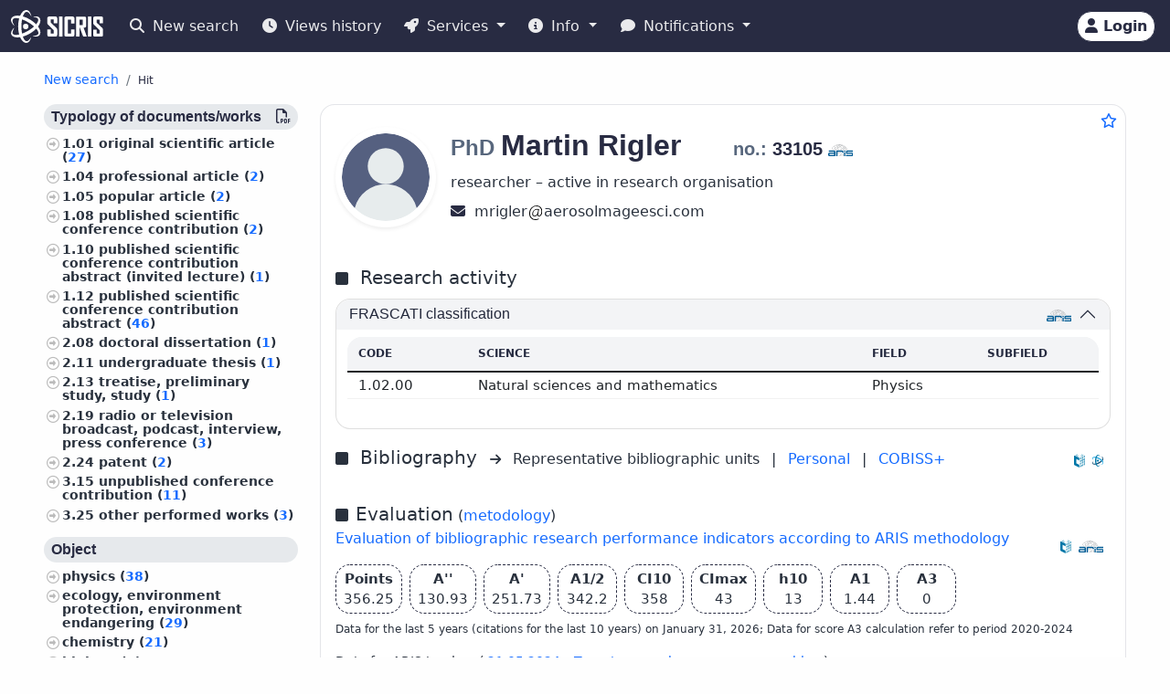

--- FILE ---
content_type: text/html;charset=UTF-8
request_url: https://cris.cobiss.net/ecris/si/en/researcher/35965
body_size: 14734
content:




<!DOCTYPE html>
<html lang="en" class="h-100 scroll-auto">
<head>
  <meta charset="UTF-8"/>
  <meta name="viewport" content="width=device-width, initial-scale=1, shrink-to-fit=no"/>

  <!-- redirect for browsers without JS -->
  
  <noscript>
    <meta http-equiv="refresh" content="0;url=/ecris/si/en/unsupported" />
  </noscript>
  <script nomodule>location='/ecris/si/en/unsupported'</script>

  <!-- theme / build info -->
  <meta name="theme-color" content="#282b42" />
  <meta name="apple-mobile-web-app-status-bar-style" content="#282b42" />
  <meta name="ecris" content="5.4-SNAPSHOT 30.01.2026 13:26" />

  <!-- absolute paths for static assets -->
  <base href="https://cris.cobiss.net/ecris/" />

  <!-- page title -->
  <title>
    
      
      
        CRIS
      
    
  </title>

  

<!-- CSS files -->
<!-- Favicon -->
<link rel="shortcut icon" href="assets/img/favicon/favicon.ico" type="image/x-icon" />
<link rel="apple-touch-icon" href="assets/img/favicon/apple-touch-icon.png" />
<link rel="apple-touch-icon" sizes="57x57" href="assets/img/favicon/apple-touch-icon-57x57.png" />
<link rel="apple-touch-icon" sizes="72x72" href="assets/img/favicon/apple-touch-icon-72x72.png" />
<link rel="apple-touch-icon" sizes="76x76" href="assets/img/favicon/apple-touch-icon-76x76.png" />
<link rel="apple-touch-icon" sizes="114x114" href="assets/img/favicon/apple-touch-icon-114x114.png" />
<link rel="apple-touch-icon" sizes="120x120" href="assets/img/favicon/apple-touch-icon-120x120.png" />
<link rel="apple-touch-icon" sizes="144x144" href="assets/img/favicon/apple-touch-icon-144x144.png" />
<link rel="apple-touch-icon" sizes="152x152" href="assets/img/favicon/apple-touch-icon-152x152.png" />
<link rel="apple-touch-icon" sizes="180x180" href="assets/img/favicon/apple-touch-icon-180x180.png" />

<!-- Fontawesome -->
<link rel="stylesheet" href="assets/vendor/fontawesome-free-6.6.0-web/css/all.min.css" />

<!-- Bootstrap CSS -->
<link href="assets/vendor/bootstrap-5.1.3-dist/css/bootstrap.min.css" rel="stylesheet" />

<!-- Color CSS -->
<link type="text/css" href="assets/css/colorDefinitions.css" rel="stylesheet" />
<link type="text/css" href="assets/css/bootstrapOverrideIzum.css" rel="stylesheet" />
<link type="text/css" href="assets/css/cris.css" rel="stylesheet" />

<!-- Chartist -->
<link type="text/css" href="assets/vendor/chartist/chartist.css" rel="stylesheet" />
<link type="text/css" href="assets/vendor/chartist/legend-plugin.css" rel="stylesheet" />
<link type="text/css" href="assets/css/chartistOverRide.css" rel="stylesheet" />

<!-- Responsive Tables -->
<link type="text/css" href="assets/css/responsiveTables.css" rel="stylesheet" />

<!-- JS Global Variables -->
<script src="assets/js/global-variables.js" type="module"></script>

<!-- Bootstrap JS -->
<script src="assets/vendor/bootstrap-5.1.3-dist/js/bootstrap.bundle.min.js" defer="defer"></script>

<!-- Chartist JS -->
<script src="assets/vendor/chartist/chartist.js" defer="defer"></script>

<!-- HTMX -->
<script src="assets/vendor/htmx/htmx.js"
        integrity="sha384-QFjmbokDn2DjBjq+fM+8LUIVrAgqcNW2s0PjAxHETgRn9l4fvX31ZxDxvwQnyMOX"
        crossorigin="anonymous"></script>
  <script type="module"
          src="/ecris/assets/js/bundle-basic.js?5.3">
  </script>

  <!-- extra <head> markup comes from the page that includes this file -->
  
    
    
    
    
    
    
    
    
    
    
  
</head>

<body class="d-flex flex-column h-100">












<div class="d-none" id="globalVariables">
    <ul class="appData">
        <li class="system">si</li>
        <li class="language">en</li>
        <li class="version">5.3</li>
        <li class="url">si/en</li>
        <li class="publishDate">1.12.2025</li>
        <li class="startAction">details</li>
        <li class="startMode">researcher</li>
        <li class="classificationFormat">frascati</li>
        <li class="tenderUrl">https://cris.cobiss.net/tenders/</li>
        <li class="startQuery"></li>
        <li class="queryMaxLength">5628</li>
        <li class="searchTitle">CRIS</li>

        
            <li class="count">
                <ul>
                    <li data-formated="50,556" class="researcher">50556</li>
                    <li data-formated="22,698" class="project">
                            22698
                    </li>
                    <li data-formated="9,712" class="projects">9712</li>
                    <li data-formated="1,766" class="programs">1766</li>
                    <li data-formated="1,008" class="organization">1008</li>
                    <li data-formated="1,537" class="group">1537</li>
                    <li data-formated="1,558" class="equipment">1558</li>
                </ul>
            </li>

            <ul class="translations">
                <li class="researcher">Researchers</li>
                <li class="project">Projects / Programmes</li>
                <li class="organization">Organisations</li>
                <li class="group">Groups</li>
                <li class="equipment">Equipment</li>
                <li class="publication">Publications</li>
            </ul>

            <span class="urlTokenResponse"></span>
            <span class="serverTime">1769908093</span>
        
    </ul>
</div>

<template id="unexpectedError">
    <div class="alert alert-danger" role="alert">
        <i class="fas fa-exclamation-triangle" aria-hidden="true"></i>
        An unexpected error occurred.
    </div>
</template>

<template id="tokenTimeoutError">
    <div class="alert alert-warning" role="alert">
        <i class="fas fa-clock" aria-hidden="true"></i>
        Your session is no longer valid. If you wish to continue your work in authorised mode, please log in again.
    </div>
</template>




<!-- Should I show the Sign-in buttons? -->


<header>
    <c-topmeni-init>
        <nav class="navbar navbar-expand-lg navbar-dark navbar-theme-primary fixed-top py-1 py-sm-2"
             aria-label="cris menu">

            <div class="container-fluid">

                <!-- ââââââââââââââââââââââ LOGO ââââââââââââââââââââââ -->
                <a class="navbar-brand" href="si/en" aria-label="cris - Home">
                    <img src="assets/img/brand/si/cris-logo-inverse.svg"
                         style="height:36px" alt="cris logo">
                </a>

                <!-- environment label (only for SI deployments) -->
                
                    <span id="navbar-system"></span>
                
                

                <!-- ââââââââââââââââââââââ MAIN NAVBAR ââââââââââââââââââââââ -->
                <div class="collapse navbar-collapse" id="cris-menu">

                    <ul class="navbar-nav me-auto mb-2 mb-sm-0">

                        <!-- New search -->
                        <li class="nav-item">
                            <c-new-search-link>
                                <a class="nav-link" id="new-search" href="si/en">
                                    <i class="fas fa-search me-1" aria-hidden="true"></i>
                                    New search
                                </a>
                            </c-new-search-link>
                        </li>

                        <!-- History (opens an off-canvas) -->
                        <li class="nav-item">
                            <a class="nav-link" id="history">
                                <i class="fas fa-clock me-1" aria-hidden="true"></i>
                                <c-responsive-class>
                                    Views history
                                </c-responsive-class>
                            </a>
                        </li>

                        <!-- â¼ SERVICES ------------------------------------------------- -->
                        <li class="nav-item dropdown">
                            <a class="nav-link dropdown-toggle" href="#"
                               id="sicris-menu-services-dropdown"
                               data-bs-toggle="dropdown" aria-expanded="false">
                                <i class="fas fa-rocket me-1" aria-hidden="true"></i>
                                Services
                            </a>

                            <ul class="dropdown-menu" aria-labelledby="sicris-menu-services-dropdown">

                                <!-- habilitation service (only in Slovene) -->
                                

                                <!-- researcher & organisation registrations -->
                                
                                

                                <!-- virtual-group evaluation & TOP lists (Slovene only) -->
                                

                                <!-- Publications search (always visible) -->
                                <li>
                                    <a class="dropdown-item" href="si/en/biblio">
                                        Publications
                                    </a>
                                </li>

                                <!-- ARIS TopWorks & doc-lists (Slovene only) -->
                                
                            </ul>
                        </li>

                        <!-- â¼ INFO ----------------------------------------------------- -->
                        <li class="nav-item dropdown">
                            <a class="nav-link dropdown-toggle" href="#"
                               id="sicris-menu-info-dropdown" data-bs-toggle="dropdown"
                               aria-expanded="false">
                                <i class="fas fa-info-circle me-1" aria-hidden="true"></i>
                                Info
                            </a>

                            <ul class="dropdown-menu" aria-labelledby="sicris-menu-info-dropdown">
                                <li>
                                    <a class="dropdown-item" href="si/en/intro">
                                        Introduction
                                    </a>
                                </li>

                                

                                
                                    <li>
                                        <a class="dropdown-item"
                                           href="http://www.arrs.si/sl/gradivo/sifranti/"
                                           target="_blank" rel="noopener">
                                                Code lists
                                        </a>
                                    </li>
                                
                            </ul>
                        </li>

                        <!-- â¼ NOTIFICATIONS ------------------------------------------- -->
                        <li class="nav-item dropdown">
                            <a class="nav-link dropdown-toggle" href="#"
                               id="sicris-menu-news-dropdown"
                               data-bs-toggle="dropdown" aria-expanded="false">
                                <i class="fas fa-comment me-1" aria-hidden="true"></i>
                                Notifications
                            </a>

                            <ul class="dropdown-menu" aria-labelledby="sicris-menu-news-dropdown">
                                <li>
                                    <a class="dropdown-item" href="si/en/news">
                                        News and Announcements
                                    </a>
                                </li>

                                <!-- FAQ (selected languages only) -->
                                

                                <!-- REST docs (all non-EN) -->
                                

                                <!-- evaluation-chat custom element -->
                                <li><evaluation-chat-news></evaluation-chat-news></li>
                            </ul>
                        </li>
                    </ul>
                </div><!-- /.navbar-collapse -->


                <!-- âââââââââââââââââââ SIGN-IN / AVATAR BLOCK âââââââââââââââââââ -->
                <div class="
                            sign-in-buttons d-flex flex-fill flex-lg-grow-0
                            justify-content-end me-1 order-lg-last">

                    <!-- â¼ avatar dropdown (hidden until user data arrives via JS) -->
                    <div id="signed-in-btn" class="dropdown d-none">
                        <a href="#"
                           class="text-decoration-none dropdown-toggle btn btn-secondary text-dark
                                  animate-up-2 ms-3 p-0 pe-2"
                           id="dropdownUser2" data-bs-toggle="dropdown"
                           title="user avatar" aria-expanded="false">
                            <img src="assets/img/user.svg" alt="user avatar"
                                 width="32" height="32"
                                 class="rounded-circle avatar-js">
                            <span class="d-none d-sm-inline-block d-lg-none d-xl-inline-block ms-1"></span>
                        </a>

                        <ul class="dropdown-menu right text-small shadow"
                            aria-labelledby="dropdownUser2">

                            <!-- profile visit / edit -->
                            <li>
                                <c-details-link>
                                    <a class="dropdown-item visit-js" href="javascript:void(0)">
                                        <i class="fas fa-user me-1" aria-hidden="true"></i>
                                        Take a look at my profile
                                    </a>
                                </c-details-link>
                            </li>
                            <li>
                                <a class="dropdown-item edit-js" href="javascript:void(0)">
                                    <i class="fas fa-pencil-alt me-1" aria-hidden="true"></i>
                                    Edit my profile
                                </a>
                            </li>

                            <!-- organisation profile visit / edit -->
                            <li>
                                <c-details-link>
                                    <a class="dropdown-item visit-org-js" href="javascript:void(0)">
                                        <i class="fas fa-landmark me-1" aria-hidden="true"></i>
                                        View organisation
                                    </a>
                                </c-details-link>
                            </li>
                            <li>
                                <a class="dropdown-item edit-org-js" href="javascript:void(0)">
                                    <i class="fas fa-pencil-alt me-1" aria-hidden="true"></i>
                                    Edit organisation
                                </a>
                            </li>

                            <!-- change password -->
                            <li>
                                <a class="dropdown-item pwd-change-js" href="javascript:void(0)">
                                    <i class="fas fa-lock me-1" aria-hidden="true"></i>
                                    Change password
                                </a>
                            </li>

                            <!-- Library-request service (if enabled) -->
                            

                            <!-- add-new entity buttons (initially hidden; shown by JS) -->
                            <li><a class="dropdown-item d-none rsr-add-js"
                                   data-text="Are you sure you want to create a new researcher?"
                                   href="javascript:void(0)">
                                <i class="fas fa-plus" aria-hidden="true"></i>
                                <i class="fas fa-atom me-1" aria-hidden="true"></i>
                                Add new researcher
                            </a></li>

                            <li><a class="dropdown-item d-none prj-add-js"
                                   data-text="Are you sure you want to create a new project?"
                                   href="javascript:void(0)">
                                <i class="fas fa-plus" aria-hidden="true"></i>
                                <i class="fas fa-lightbulb me-1" aria-hidden="true"></i>
                                Add new project
                            </a></li>

                            <li><a class="dropdown-item d-none org-add-js"
                                   data-text="Are you sure you want to create a new organisation?"
                                   href="javascript:void(0)">
                                <i class="fas fa-plus" aria-hidden="true"></i>
                                <i class="fas fa-landmark me-1" aria-hidden="true"></i>
                                Add new organisation
                            </a></li>

                            <li><a class="dropdown-item d-none grp-add-js"
                                   data-text="Are you sure you want to create a new group?"
                                   href="javascript:void(0)">
                                <i class="fas fa-plus" aria-hidden="true"></i>
                                <i class="fas fa-users me-1" aria-hidden="true"></i>
                                Add new group
                            </a></li>

                            <!-- logout -->
                            <li>
                                <a class="dropdown-item logout-js" href="javascript:void(0)">
                                    <i class="fas fa-sign-out-alt me-1" aria-hidden="true"></i>
                                    Logout
                                </a>
                            </li>
                        </ul>
                    </div><!-- /#signed-in-btn -->

                    <!-- Sign-in button (shown before login) -->
                    <a class="btn btn-secondary text-dark animate-up-2 ms-3 py-1 px-2 d-none"
                       id="sign-in-btn" href="javascript:void(0)">
                        <i class="fas fa-user" aria-hidden="true"></i>
                        <span class="d-none d-sm-inline-block">
                            Login
                        </span>
                    </a>
                </div><!-- /.sign-in-buttons -->


                <!-- mobile hamburger toggle -->
                <button class="navbar-toggler ms-1" type="button"
                        data-bs-toggle="collapse" data-bs-target="#cris-menu"
                        aria-controls="cris-menu" aria-expanded="false"
                        aria-label="Toggle navigation">
                    <span class="navbar-toggler-icon"></span>
                </button>

            </div><!-- /.container-fluid -->
        </nav>
    </c-topmeni-init>
</header>








    
       <c-toggle-view>
           <div id="search-div" class="container-fluid my-md-4 px-lg-4 px-xl-5 d-none">
               
               
           </div>

           <div id="details-div" class="container-fluid md-4 px-lg-4 px-xl-5 ">
               <c-details-init>
    <br/>
    <div class="pt-5 pb-1 row">
        <div class="col">
            <ul class="breadcrumb fw-bold my-1">

                <!-- ânew searchâ -->
                <li class="breadcrumb-item text-muted small">
                    <a id="backto-new-search" href="javascript:void(null)"
                       class="text-hover-primary">
                        New search
                    </a>
                </li>

                <!-- âresultsâ (initially hidden) -->
                <li class="breadcrumb-item text-muted small d-none">
                    <c-back-to-results-init>
                        <a id="backto-results" href="javascript:void(null)"
                           class="text-hover-primary">
                            Results
                            <small>
                                (<i id="results-type-icon" class="fas fa-atom"
                                    aria-hidden="true"></i>
                                <span id="backto-results-type"></span>)
                            </small>
                        </a>
                    </c-back-to-results-init>
                </li>

                <!-- âdetail resultsâ -->
                <li class="breadcrumb-item text-dark small">
                    <small>Hit</small>
                    <span id="data-from-results" class="d-none">
          <span id="curr-result-num" class="small"></span>
          from
          <span id="all-results-num" class="small"></span>
        </span>
                </li>

                <!-- next / prev buttons -->
                <li class="text-muted small ms-2 d-none next-prev-js">
                    <button class="nextPrevButtons ps-1 pe-2" id="details-prev"
                            aria-label="previous">
                        <i class="fas fa-caret-left fs-4"></i>
                    </button>
                    <button class="nextPrevButtons ps-1 pe-2" id="details-next"
                            aria-label="next">
                        <i class="fas fa-caret-right fs-4"></i>
                    </button>
                    <div id="details-slides-loader"
                         class="spinner-border text-secondary" role="status">
          <span class="visually-hidden">
              Loading...
          </span>
                    </div>
                </li>
            </ul>
        </div>
    </div>

    <!-- ===== LOADERS + DETAILS HOLDER ===== -->
    <div id="details-holder-loader" class="spinner-border text-secondary d-none" role="status">
        <span class="visually-hidden">
          Loading...
        </span>
    </div>

    <div id="details-holder" class="pt-2">
        
            
                
                
                
                
                
                    


<c-details-researcher-init id="35965">
    <div class="row">

        <!-- left sidebar -->
        <div class="col-12 col-lg-3 col-md-4">
            <c-sidebar-position-init shrink-on="1">

                <template class="title-js">
                    <i class="fas fa-book me-2" aria-hidden="true"></i>
                    Researcher publications
                </template>

                <div class="side-bar-position collapse sticky-md-top">
                    <aside>
                         <div class="aside-async-js"></div>
                    </aside>
                </div>

            </c-sidebar-position-init>
        </div>

        <!-- main content -->
        <div class="col-12 col-lg-9 col-md-8 asMain">
           











<div class="card mb-5 w-100">
    <div style="position:absolute;top:0.5rem;right:0.5rem">
        <button class="btn btn-icon-only star star-js" aria-label="Add to favourites">
            <i class="far fa-star" style="color:var(--link-color,#156BFF)" title="Add to favourites"></i>
        </button>
    </div>

    <div class="card-body pt-4 pb-0">
        <!-- =================== BASIC INFO =================== -->
        <div class="d-flex flex-wrap mb-3">
            <div class="me-3">
                <img class="img-avatar position-relative rounded-circle shadow-sm d-inline-block flex-shrink-0"
                     src="https://cris.cobiss.net/ecris/si/en/common/avatar/35965"
                     alt="PhD Martin Rigler" width="110" />
            </div>

            <!-- begin::Podatki raziskovalca-->
            <div class="d-flex flex-column flex-grow-1">
                <h1 class="fs-2 me-1">
                    
                        
                        
                        
                            <span class="text-muted fs-4 title-js">
                                PhD
                            </span>
                            <span class="name-js">
                                Martin
                            </span>
                            <span class="last-name-js">
                                Rigler
                            </span>
                        
                    

                    <span class="text-muted fs-4 title-js">
                        
                    </span>

                    <br class="d-sm-none" />

                    <span class="fw-bold fs-5 ms-sm-5" style="white-space:nowrap;">

                    <span class="text-muted">
                        no.:
                    </span>

                    <span class="mst-id-js">
                        33105
                    </span>

                    <img src="assets/img/source-ARIS.svg"
                         alt="source: ARIS"
                         title="source: ARIS"
                         class="data-source-13 me-2" />
                  </span>
                </h1>

                <!-- status & ORCID -->
                <div class="fs-6 mb-2 pe-2">
                    <div>researcher – active in research organisation</div>
                    
                </div>

                <!-- begin::Kontaktni podatki-->
                <div>
                    

                    

                    
                        <span aria-label="mrigler@aerosolmageesci.com">
                            <i class="fas fa-envelope fs-6 text-dark" title="E-mail" aria-hidden="true"></i>&nbsp;
                            mrigler<img src="assets/img/email-sign-text.svg" style="height:1em;width:auto;padding-left:0.1em;padding-right:0.1em" alt="at sign" />aerosolmageesci.com
                        </span>
                        <br/>
                    

                    
                </div>
                <!-- end::Kontaktni podatki-->

                <!-- begin::Znanje tujih jezikov-->
                <div>
                    <!-- ============= LANG SKILLS ============= -->
                    
                </div>
            </div>

            <!-- EDIT BUTTON -->
            <div class="align-self-start mt-1">
                <a class="btn btn-primary btn-sm d-none edit-profile-js"
                   href="https://cris.cobiss.net/ecris/si/en/update/researcher/35965">
                    <i class="fas fa-pencil-alt me-1" aria-hidden="true"></i>
                    Edit
                </a>
            </div>
        </div>

        <!-- ========== CLASSIFICATIONS ========== -->
        
            
            
                
                    




<!-- Section title -->

    <div class="d-flex pt-4 pb-2">
        <div class="flex-grow-1">
            <i class="fas fa-square me-2" aria-hidden="true"></i>
            <span class="fs-5 me-2">
                    Research activity
            </span>
        </div>
    </div>


<div class="row">
    <div class="col-12">
        <div class="accordion" id="accordionClassification">

            <!-- ARRS / Frascati -->
            
                <div class="accordion-item">
                    <h3 class="accordion-header" id="headingClassificationSra">
                        <button class="accordion-button"
                                type="button"
                                data-bs-toggle="collapse"
                                data-bs-target="#collapseClassificationSra"
                                aria-expanded="true"
                                aria-controls="collapseClassificationSra">

                            <div class="flex-grow-1" id="rsr-sra">
                                    FRASCATI classification
                            </div>

                            <div class="align-self-end">
                                <img src="assets/img/source-ARIS.svg"
                                     alt="source: ARIS"
                                     title="source: ARIS"
                                     class="data-source-13 me-2" />
                            </div>
                        </button>
                    </h3>

                    <div id="collapseClassificationSra"
                         class="accordion-collapse collapse show"
                         aria-labelledby="headingClassificationSra"
                         data-bs-parent="#accordionClassification">

                        <div class="accordion-body fs-7">
                            <div class="pb-2 mb-0 rounded-top">
                                <table class="table card-table-620 w-100 lh-110 fs--1">
                                    <thead class="thead-light">
                                    <tr>
                                        <th scope="col">Code</th>
                                        <th scope="col">Science</th>
                                        <th scope="col">Field</th>
                                        <th scope="col">Subfield</th>
                                    </tr>
                                    </thead>
                                    <tbody>
                                    
                                        <tr>
                                            <td data-label="Code">
                                                    1.02.00&nbsp;
                                            </td>
                                            <td data-label="Science">
                                                    Natural sciences and mathematics&nbsp;
                                            </td>
                                            <td data-label="Field">
                                                    Physics&nbsp;
                                            </td>
                                            <td data-label="Subfield">
                                                    &nbsp;
                                            </td>
                                        </tr>
                                    
                                    </tbody>
                                </table>
                            </div>
                        </div>
                    </div>
                </div>
            
            <!-- /ARRS / Frascati -->

            <!-- CERIF -->
            
            <!-- /CERIF -->

        </div><!-- /.accordion -->
    </div>
</div>

                
            
        

        




        



<div class="d-flex pt-3 pb-2 align-middle">

    <div class="flex-grow-1">
        <i class="fas fa-square me-2" aria-hidden="true"></i>
        <span class="fs-5 me-2">
            Bibliography
        </span>
        <i class="fs--2 fas fa-arrow-right me-2" aria-hidden="true"></i>

        <!-- representative bibliography link (if exists) -->
        
            
            
                Representative bibliographic units<span class="me-2"></span>
            
        

        <span class="me-2">|</span>

        <!-- personal bibliography -->
        <a  class="me-2"
            href="https://bib.cobiss.net/biblioweb/biblio/si/eng/cris/33105"
            target="_blank" rel="noopener">
            Personal
        </a>

        <span class="me-2">|</span>

        <!-- COBISS+ search -->
        <a  href="https://plus-legacy.cobiss.net/cobiss/si/en/bib/search?db=cobib&amp;c=as=33105"
            target="_blank" rel="noopener">
            COBISS+
        </a>
    </div>

    <!-- data-source icons -->
    <div class="align-self-end">
        <img src="assets/img/source-COBISS.svg"
             class="data-source-15 me-2"
             alt="source: COBISS"
             title="source: COBISS">
    </div>

    
        <div class="align-self-end">
            <img src="assets/img/source-SICRIS.svg"
                 class="data-source-13 me-2"
                 alt="source: SICRIS"
                 title="source: SICRIS">
        </div>
    

</div>


        
            








<div class="d-flex pt-4 pb-2">
    <div class="flex-grow-1">
        <i class="fas fa-square me-2" aria-hidden="true"></i><span
            class="fs-5">Evaluation</span>
        (<a
            href="https://www.arrs.si/sl/akti/24/metod-vrednotenje-dela-okt24.asp"
            target="_blank" rel="noopener">metodology</a>)

        <div class="col-xs-12 pb-2">
            <a
                href="https://bib.cobiss.net/biblioweb/eval/si/eng/evalrsr/33105"
                target="_blank" rel="noopener">Evaluation of bibliographic research performance indicators according to ARIS methodology</a>
        </div>

    </div>
    <div class="align-self-end">
        <img src="assets/img/source-COBISS.svg" alt="source: COBISS"
            title="source: COBISS" class="data-source-15 me-2" />
    </div>
    <div class="align-self-end">
        <img src="assets/img/source-ARIS.svg" alt="source: ARIS"
            title="source: ARIS" class="data-source-13 me-2" />
    </div>
</div>


    <div class="d-flex flex-wrap align-items-center fs-7 mb-2">
        <div
            class="border-dark border-dashed border-1 rounded fmw-65 py-1 px-2 mb-2 me-2 text-center text-center">
            <div class="fw-bold">Points</div>
            <div>356.25</div>
        </div>
        <div
            class="border-dark border-dashed border-1 rounded fmw-65 mb-2 py-1 px-2 me-2 text-center">
            <div class="fw-bold">A''</div>
            <div>130.93</div>
        </div>
        <div
            class="border-dark border-dashed border-1 rounded fmw-65 mb-2 py-1 px-2 me-2 text-center">
            <div class="fw-bold">A'</div>
            <div>251.73</div>
        </div>
        <div
            class="border-dark border-dashed border-1 rounded fmw-65 mb-2 py-1 px-2 me-2 text-center">
            <div class="fw-bold">A1/2</div>
            <div>342.2</div>
        </div>
        <div
            class="border-dark border-dashed border-1 rounded fmw-65 mb-2 py-1 px-2 me-2 text-center">
            <div class="fw-bold">CI10</div>
            <div>358</div>
        </div>
        <div
            class="border-dark border-dashed border-1 rounded fmw-65 mb-2 py-1 px-2 me-2 text-center">
            <div class="fw-bold">CImax</div>
            <div>43</div>
        </div>
        <div
            class="border-dark border-dashed border-1 rounded fmw-65 mb-2 py-1 px-2 me-2 text-center">
            <div class="fw-bold">h10</div>
            <div>13</div>
        </div>
        <div
            class="border-dark border-dashed border-1 rounded fmw-65 mb-2 py-1 px-2 me-2 text-center">
            <div class="fw-bold">A1</div>
            <div>1.44</div>
        </div>
        <div
            class="border-dark border-dashed border-1 rounded fmw-65 mb-2 py-1 px-2 text-center">
            <div class="fw-bold">A3</div>
            <div>0</div>
        </div>

        <div class="row mb-2">
            <div class="fs--4">Data for the last 5 years (citations for the last 10 years) on
                January 31, 2026;
                Data for score A3 calculation refer to period
                2020-2024
                
                </div>
        </div>
    </div>



    <div class="row fs--2 mb-2">
        <div class="col-xs-12">

            Data for ARIS tenders (
                
                    <a href="https://cris.cobiss.net/tenders/rsr/20240521/bib214_33105.html"
                       target="_blank"
                       rel="noopener">
                        21.05.2024 – Target research programmes,
                    </a>
                

                

                <c-archive-link> 
                


<div class="modal fade" tabindex="-1" aria-hidden="true">
    <div class="modal-dialog modal-dialog-scrollable">
        <div class="modal-content">
            <div class="modal-header">
                <h5 class="modal-title">Data archives for ARIS calls for proposals</h5>
                <button type="button" class="btn-close" data-bs-dismiss="modal"
                    aria-label="Close"></button>
            </div>
            <div class="modal-body"></div>
        </div>
    </div>
</div>
 
                <a href="si/en/common/gui/archive/rsr/33105"
                    target="_blank"
                    rel="noopener">
                    archive
                </a>
                </c-archive-link>
            )
            <br />
        </div>
    </div>


            




            


<!-- ===== Citations header ===== -->
<div class="d-flex pt-4 pb-2">
    <div class="flex-grow-1">
        <i class="fas fa-square me-2" aria-hidden="true"></i>
        <span class="fs-5 me-2" id="rsr-cit">
            Citations
        </span>
        <i class="fs--2 fas fa-arrow-right me-2" aria-hidden="true"></i>
        <a href="https://bib.cobiss.net/biblioweb/cit/si/eng/citrsr/33105"
           target="_blank" rel="noopener">
            Citations for bibliographic records in COBIB.SI that are linked to records in citation databases
        </a>
    </div>

    <div class="align-self-end">
        <img src="assets/img/source-Clarivate.svg"
             class="data-source-15 me-2"
             alt="source: WoS"
             title="source: WoS">
        <img src="assets/img/source-Scopus.svg"
             class="data-source-15 me-2"
             alt="source: Scopus"
             title="source: Scopus">
        <img src="assets/img/source-COBISS.svg"
             class="data-source-15 me-2"
             alt="source: COBISS"
             title="source: COBISS">
    </div>
</div>

<!-- ===== Citations table ===== -->


    <div class="pb-2 mb-0 rounded-top">
        <table class="table card-table-620 w-100 lh-110 fs--1 text-center"
               aria-labelledby="rsr-cit">
            <thead class="thead-light">
            <tr>
                <th scope="col">Database</th>
                <th scope="col">Linked records</th>
                <th scope="col">Citations</th>
                <th scope="col">Pure citations</th>
                <th scope="col">Average pure citations</th>
            </tr>
            </thead>
            <tbody>
            <!-- WoS -->
            <tr>
                <td class="fw-bold"
                    data-label="Database">WoS</td>
                <td data-label="Linked records">
                        26&nbsp;
                </td>
                <td data-label="Citations">
                        415&nbsp;
                </td>
                <td data-label="Pure citations">
                        332&nbsp;
                </td>
                <td data-label="Average pure citations">
                        12.77&nbsp;
                </td>
            </tr>

            <!-- Scopus -->
            <tr>
                <td class="fw-bold"
                    data-label="Database">Scopus</td>
                <td data-label="Linked records">
                        27&nbsp;
                </td>
                <td data-label="Citations">
                        450&nbsp;
                </td>
                <td data-label="Pure citations">
                        367&nbsp;
                </td>
                <td data-label="Average pure citations">
                        13.59&nbsp;
                </td>
            </tr>
            </tbody>
        </table>
    </div>

    <!-- async container for extra graphs / charts -->
    <div class="citations-async-js"></div>


        

        





        

        
            



<!-- show block only if education list exists and user may view it -->


    <!-- title row -->
    <div class="d-flex pt-4 pb-2">
        <div class="flex-grow-1">
            <i class="fas fa-square me-2" aria-hidden="true"></i>
            <span class="fs-5 me-2" id="rsr-educ">
                    Education
            </span>
        </div>
        <div class="align-self-end">
            <img src="assets/img/source-ARIS.svg"
                 class="data-source-13 me-2"
                 alt="source: ARIS"
                 title="source: ARIS">
        </div>
    </div>

    <!-- table -->
    <div class="pb-2 mb-0 rounded-top">
        <table class="table card-table-855 w-100 lh-110 fs--1"
               aria-labelledby="rsr-educ">
            <thead class="thead-light">
            <tr>
                <th scope="col">Level of education</th>
                <th scope="col">Professional title</th>
                <th scope="col">Study subject</th>
                <th scope="col">Faculty</th>
                <th scope="col">Year</th>
            </tr>
            </thead>

            <tbody>
            
                <tr>
                    <!-- level -->
                    <td data-label="Level of education">
                            &nbsp;
                    </td>

                    <!-- degree -->
                    <td data-label="Professional title">
                            B. Sc. &nbsp;
                    </td>

                    <!-- field -->
                    <td data-label="Study subject">
                            &nbsp;
                    </td>

                    <!-- institution -->
                    <td data-label="Faculty">
                        
                            <img src="assets/img/flags/country/SI.svg"
                                 style="height:16px;width:auto"
                                 alt="SI"
                                 title="Slovenia">
                        
                        University of Ljubljana,&nbsp;Faculty of Mathematics and Physics
                    </td>

                    <!-- year -->
                    <td data-label="Year">
                            2010&nbsp;
                    </td>
                </tr>
            
                <tr>
                    <!-- level -->
                    <td data-label="Level of education">
                            Doctoral degree&nbsp;
                    </td>

                    <!-- degree -->
                    <td data-label="Professional title">
                            Ph. D. &nbsp;
                    </td>

                    <!-- field -->
                    <td data-label="Study subject">
                            Physics&nbsp;
                    </td>

                    <!-- institution -->
                    <td data-label="Faculty">
                        
                            <img src="assets/img/flags/country/SI.svg"
                                 style="height:16px;width:auto"
                                 alt="SI"
                                 title="Slovenia">
                        
                        University of Ljubljana,&nbsp;Faculty of Mathematics and Physics
                    </td>

                    <!-- year -->
                    <td data-label="Year">
                            2014&nbsp;
                    </td>
                </tr>
            
            </tbody>
        </table>
    </div>


        

        

<div class="d-flex pt-4 pb-2">
    <div class="flex-grow-1">

        <i class="fas fa-square me-2" aria-hidden="true"></i>

        <span class="fs-5 me-2">
      Doctoral dissertations and other final papers

            <!-- toggle button -->
      <a class="dissertations-btn-js fs--2" href="javascript:void(0)">
        Show
        <i class="fas fa-table" aria-hidden="true"></i>
      </a>
    </span>

        <!-- hidden async container -->
        <div class="d-none dissertations-content-js">
            <div class="spinner-border text-secondary m-3" role="status"></div>
            Obtaining results now
        </div>

    </div>

    <!-- data-source icon -->
    <div class="align-self-end">
        <img src="assets/img/source-COBISS.svg"
             class="data-source-15 me-2"
             alt="source: COBISS"
             title="source: COBISS">
    </div>
</div>


        
            






    <div class="d-flex pt-4 pb-2">
        <div class="flex-grow-1">
            <i class="fas fa-square me-2" aria-hidden="true"></i><span
                class="fs-5 me-2" id="rsr-employ">Employments</span>
        </div>
        <div class="align-self-end">
            <img src="assets/img/source-ARIS.svg"
                alt="source: ARIS"
                title="source: ARIS"
                class="data-source-13 me-2" />
        </div>
    </div>

<div class="pb-2 rounded-top">
    
        <table class="table card-table-1024 w-100 lh-110 fs--1"
            aria-labelledby="rsr-employ">
            <thead class="thead-light">
                <tr>
                    <th scope="col">Type of employment</th>
                    <th scope="col">Research org.</th>
                    <th scope="col">Research group</th>
                    
                        <th scope="col">Date of employment</th>
                        <th scope="col">Position</th>
                        
                            <th scope="col">Role</th>
                        
                    
                    
                        <th scope="col">Title</th>
                    
                </tr>
            </thead>

            <tbody>
                
                    <tr>
                        <td data-label="Type of employment">Full time employment
                            (100%, RD:100%)&nbsp;
                        </td>
                        <td data-label="Research org."><c-details-link>
                            <a href="https://cris.cobiss.net/ecris/si/en/organization/3486">AEROSOL Development and production of Scientific Instruments</a></c-details-link>&nbsp;</td>
                        <td data-label="Research group">
                                                            
                                <c-details-link>
                                    <a href="https://cris.cobiss.net/ecris/si/en/group/3489">Oddelek za raziskave in razvoj (Slovene)</a></c-details-link>&nbsp;
                            
                            
                        </td>
                            
                            <td data-label="Date of employment">8/1/2014&nbsp;</td>
                            <td data-label="Position">&nbsp;</td>
                            
                                <td data-label="Role">Researcher&nbsp;</td>
                            
                            
                        
                            <td data-label="Title">Assistant&nbsp;</td>
                        
                    </tr>
                
            </tbody>
        </table>
    
</div>

        

        

        


<!-- ============  ARRS / Projects â title bar  ============ -->

    <div class="d-flex pt-4 pb-2">
        <div class="flex-grow-1">
            <i class="fas fa-square me-2" aria-hidden="true"></i>

            
                
          <span class="fs-5 me-2" id="rsr-prj">
            Research projects
            <a class="fs--4" data-bs-toggle="modal" data-bs-target="#legenProjectModal">
              Legend
              <i class="fa fa-info-circle" aria-hidden="true"></i>
            </a>
          </span>
                
                
            
        </div>

        <div class="align-self-end">
            <img class="data-source-13 me-2"
                 src="assets/img/source-ARIS.svg"
                 alt="source: ARIS"
                 title="source: ARIS">
        </div>
    </div>


<!-- ============  Projects table  ============ -->

    <div class="pb-2 mb-0 rounded-top">
        <table class="table card-table-1024 w-100 lh-110 fs--1"
               aria-labelledby="rsr-prj">
            <thead class="thead-light">
            <tr>
                <th scope="col" class="text-center">
                        no.
                </th>
                <th scope="col">
                        Code
                </th>
                <th scope="col">
                        Title
                </th>
                <th scope="col">
                        Period
                </th>
                <th scope="col">
                        Head
                </th>
                <th scope="col" class="text-end">
            <span class="visually-hidden">
                    No. of publications
            </span>
                    <i class="fas fa-book fs-6"
                       aria-hidden="true"
                       title="No. of publications"></i>
                </th>
            </tr>
            </thead>

            <tbody>
                
                    <tr>
                        <!-- index -->
                        <td class="text-center"
                            data-label="#">
                                1.
                        </td>

                        <!-- code -->
                        <td data-label="Code">
                                J7-60123&nbsp;
                        </td>

                        <!-- title + link -->
                        <td data-label="Title">
                            <c-details-link>
                            <a href="https://cris.cobiss.net/ecris/si/en/project/22975">
                                    MultiPart: A Novel Approach for Improving Health and Well-being in Anthropogenically Perturbed Environments Based on Multi-Participatory Research
                            </a>
                            </c-details-link>&nbsp;
                        </td>

                        <!-- period -->
                        <td data-label="Period">
                                1/1/2025
                            -
                                12/31/2027&nbsp;
                        </td>

                        <!-- head researcher -->
                        <td data-label="Head">
                            <c-details-link>
                            <a href="https://cris.cobiss.net/ecris/si/en/researcher/5302">
                                    PhD Milena Horvat
                            </a>
                            </c-details-link>&nbsp;
                        </td>

                        <!-- bibliography count -->
                        <td class="text-end"
                            data-label="No. of publications">
                                11,344&nbsp;
                        </td>
                    </tr>
                
                    <tr>
                        <!-- index -->
                        <td class="text-center"
                            data-label="#">
                                2.
                        </td>

                        <!-- code -->
                        <td data-label="Code">
                                L1-4386&nbsp;
                        </td>

                        <!-- title + link -->
                        <td data-label="Title">
                            <c-details-link>
                            <a href="https://cris.cobiss.net/ecris/si/en/project/20274">
                                    CAEmissionMonitor – Determination of primary carbonaceous aerosol emission rates and formation rate of secondary organic aerosol
                            </a>
                            </c-details-link>&nbsp;
                        </td>

                        <!-- period -->
                        <td data-label="Period">
                                10/1/2022
                            -
                                9/30/2025&nbsp;
                        </td>

                        <!-- head researcher -->
                        <td data-label="Head">
                            <c-details-link>
                            <a href="https://cris.cobiss.net/ecris/si/en/researcher/32137">
                                    PhD Asta Gregorič
                            </a>
                            </c-details-link>&nbsp;
                        </td>

                        <!-- bibliography count -->
                        <td class="text-end"
                            data-label="No. of publications">
                                1,601&nbsp;
                        </td>
                    </tr>
                
                    <tr>
                        <!-- index -->
                        <td class="text-center"
                            data-label="#">
                                3.
                        </td>

                        <!-- code -->
                        <td data-label="Code">
                                J2-2502&nbsp;
                        </td>

                        <!-- title + link -->
                        <td data-label="Title">
                            <c-details-link>
                            <a href="https://cris.cobiss.net/ecris/si/en/project/18265">
                                    Quantitative optical methods for advanced real-time characterization of ambient air particulate matter pollution
                            </a>
                            </c-details-link>&nbsp;
                        </td>

                        <!-- period -->
                        <td data-label="Period">
                                9/1/2020
                            -
                                8/31/2023&nbsp;
                        </td>

                        <!-- head researcher -->
                        <td data-label="Head">
                            <c-details-link>
                            <a href="https://cris.cobiss.net/ecris/si/en/researcher/18909">
                                    PhD Miran Burmen
                            </a>
                            </c-details-link>&nbsp;
                        </td>

                        <!-- bibliography count -->
                        <td class="text-end"
                            data-label="No. of publications">
                                1,142&nbsp;
                        </td>
                    </tr>
                
                    <tr>
                        <!-- index -->
                        <td class="text-center"
                            data-label="#">
                                4.
                        </td>

                        <!-- code -->
                        <td data-label="Code">
                                J1-1716&nbsp;
                        </td>

                        <!-- title + link -->
                        <td data-label="Title">
                            <c-details-link>
                            <a href="https://cris.cobiss.net/ecris/si/en/project/17788">
                                    STRAP - Sources, TRansport and fate of persistent Air Pollutants in the environment of Slovenia
                            </a>
                            </c-details-link>&nbsp;
                        </td>

                        <!-- period -->
                        <td data-label="Period">
                                7/1/2019
                            -
                                6/30/2023&nbsp;
                        </td>

                        <!-- head researcher -->
                        <td data-label="Head">
                            <c-details-link>
                            <a href="https://cris.cobiss.net/ecris/si/en/researcher/7312">
                                    PhD Nives Ogrinc
                            </a>
                            </c-details-link>&nbsp;
                        </td>

                        <!-- bibliography count -->
                        <td class="text-end"
                            data-label="No. of publications">
                                6,044&nbsp;
                        </td>
                    </tr>
                
                    <tr>
                        <!-- index -->
                        <td class="text-center"
                            data-label="#">
                                5.
                        </td>

                        <!-- code -->
                        <td data-label="Code">
                                N1-0021&nbsp;
                        </td>

                        <!-- title + link -->
                        <td data-label="Title">
                            <c-details-link>
                            <a href="https://cris.cobiss.net/ecris/si/en/project/9178">
                                    Nelinearna optika moduliranih GaAlN valovodov (Slovene)
                            </a>
                            </c-details-link>&nbsp;
                        </td>

                        <!-- period -->
                        <td data-label="Period">
                                1/1/2014
                            -
                                12/31/2016&nbsp;
                        </td>

                        <!-- head researcher -->
                        <td data-label="Head">
                            <c-details-link>
                            <a href="https://cris.cobiss.net/ecris/si/en/researcher/5448">
                                    PhD Marko Zgonik
                            </a>
                            </c-details-link>&nbsp;
                        </td>

                        <!-- bibliography count -->
                        <td class="text-end"
                            data-label="No. of publications">
                                379&nbsp;
                        </td>
                    </tr>
                
            </tbody>
        </table>
    </div>


        


<!-- =================  ARRS PROGRAMS â header  ================= -->

    <div class="d-flex pt-4 pb-2">
        <div class="flex-grow-1">
            <i class="fas fa-square me-2" aria-hidden="true"></i>
            <span class="fs-5 me-2" id="rsr-prg">
        ARIS research and infrastructure programmes
        <a class="fs--4" data-bs-toggle="modal" data-bs-target="#legendProgramModal">
          Legend
          <i class="fa fa-info-circle" aria-hidden="true"></i>
        </a>
      </span>
        </div>

        <div class="align-self-end">
            <img class="data-source-13 me-2"
                 src="assets/img/source-ARIS.svg"
                 alt="source: ARIS"
                 title="source: ARIS">
        </div>
    </div>


<!-- =================  ARRS PROGRAMS â table  ================= -->

    <div class="pb-2 mb-0 rounded-top">
        <table class="table card-table-1024 w-100 lh-110 fs--1"
               aria-labelledby="rsr-prg">
            <thead class="thead-light">
            <tr>
                <th scope="col" class="text-center">
                        no.
                </th>
                <th scope="col">
                        Code
                </th>
                <th scope="col">
                        Title
                </th>
                <th scope="col">
                        Period
                </th>
                <th scope="col">
                        Head
                </th>
                <th scope="col" class="text-end">
            <span class="visually-hidden">
                    No. of publications
            </span>
                    <i class="fas fa-book fs-6"
                       aria-hidden="true"
                       title="No. of publications"></i>
                </th>
            </tr>
            </thead>

            <tbody>
            
                <tr>
                    <!-- index -->
                    <td class="text-center" data-label="#">
                            1.
                    </td>

                    <!-- code -->
                    <td data-label="Code">
                            P1-0192&nbsp;
                    </td>

                    <!-- title -->
                    <td data-label="Title">
                        <c-details-link>
                        <a href="https://cris.cobiss.net/ecris/si/en/project/6102">
                                Light and Matter
                        </a>
                        </c-details-link>&nbsp;
                    </td>

                    <!-- period -->
                    <td data-label="Period">
                            1/1/2009
                        -
                            12/31/2014
                    </td>

                    <!-- head researcher -->
                    <td data-label="Head">
                        <c-details-link>
                        <a href="https://cris.cobiss.net/ecris/si/en/researcher/4828">
                                PhD Martin Čopič
                        </a>
                        </c-details-link>&nbsp;
                    </td>

                    <!-- biblio count -->
                    <td class="text-end"
                        data-label="No. of publications">
                            2,796&nbsp;
                    </td>
                </tr>
            
            </tbody>
        </table>
    </div>


        

<!-- ===========  EU / International projects â header  =========== -->


<!-- ===========  EU / International projects â table  =========== -->


        




        

    </div>
</div>

        </div>

    </div>
</c-details-researcher-init>

                
            
        
    </div>
</c-details-init>

           </div>
       </c-toggle-view>
    

     

     

     

     

    

    

    

    

    

    

 





<c-signin-modal-init>
  <div class="modal fade" tabindex="-1" aria-modal="true" role="dialog"
       aria-labelledby="signInModalTitle" aria-hidden="true">
    <div class="modal-dialog">
      <div class="modal-content">
        <div class="modal-header">
          <h3 class="mb-0" id="signInModalTitle">Login with password </h3>
          <button type="button" class="btn-close" data-bs-dismiss="modal"
                  aria-label="Close"></button>
        </div>
        <div class="modal-body">
          <form action="#" class="mt-4">
            <div class="form-group mb-4">
              <label id="labelUsername">E-mail or researcher code</label>
              <div class="input-group">
                <span class="input-group-text" id="basic-addon1">
                  <span class="fas fa-user"></span>
                </span>
                <input type="text" class="form-control" id="username"
                       aria-labelledby="labelUsername" autofocus required />
              </div>
            </div>
            <div class="form-group mb-4">
              <label for="password" id="labelPassword">Password</label>
              <div class="input-group">
                <span class="input-group-text" id="basic-addon2">
                  <span class="fas fa-unlock-alt"></span>
                </span>
                <input type="password" class="form-control" id="password"
                       minlength="4" aria-labelledby="labelPassword" required />
              </div>
              
            </div>
            <div class="d-grid">
              <button type="submit" class="btn btn-primary">
                Login
              </button>
            </div>
          </form>
        </div>
              <div class="modal-footer d-block">
		<span class="fw-normal">
          Want to sign up via e-mail?
          <a href="javascript:void(null)" class="fw-bold link-to-email-only">Login with e-mail</a>.
        </span>
      </div>
      </div>
    </div>
  </div>
</c-signin-modal-init>


<c-set-pw-modal-init>
  <div class="modal fade" tabindex="-1" role="dialog" aria-modal="true"
       aria-labelledby="setPasswordModalTitle" aria-hidden="true">
    <div class="modal-dialog">
      <div class="modal-content">
        <div class="modal-header">
          <h3 class="mb-0" id="setPasswordModalTitle">Set password</h3>
          <button type="button" class="btn-close" data-bs-dismiss="modal"
                  aria-label="Close"></button>
        </div>
        <div class="modal-body">
          <form>
            <div class="form-group mb-3">
              <label for="password-1" id="lab-password-1">Password</label>
              <div class="input-group">
                <span class="input-group-text"><span class="fas fa-lock"></span></span>
                <input type="password" minlength="8" class="form-control"
                       id="password-1" aria-labelledby="lab-password-1"
                       autofocus="autofocus" required="required" />
              </div>
              <div class="form-text">Password must contain at least 8 characters</div>
            </div>

            <div class="form-group mb-3">
              <label for="password-2" id="lab-password-2">Confirm password</label>
              <div class="input-group">
                <span class="input-group-text"><span class="fas fa-lock"></span></span>
                <input type="password" minlength="8" class="form-control"
                       id="password-2" aria-labelledby="lab-password-2"
                       required="required" />
              </div>
              <div id="fb-password-2" class="form-text text-danger d-none">Passwords do not match</div>
            </div>

            <div class="d-grid mb-3">
              <button type="submit" class="btn btn-primary">
                Send request
                <div class="spinner-border spinner-border-sm text-secondary d-none"
                     role="status">
                  <span class="visually-hidden">In progress</span>
                </div>
              </button>
            </div>
          </form>
        </div>
      </div>
    </div>
  </div>
</c-set-pw-modal-init>


<c-rsr-registration-init>
  <div class="modal fade" tabindex="-1" aria-modal="true" role="dialog"
       aria-labelledby="rsrRegistrationModalTitle" aria-hidden="true">
    <div class="modal-dialog">
      <div class="modal-content">
        <div class="modal-header">
          <h3 class="mb-0" id="rsrRegistrationModalTitle">
            
              ecris.rsr_tch_pri.registration
            
            
          </h3>
          <button type="button" class="btn-close" data-bs-dismiss="modal" aria-label="Close"></button>
        </div>
        <div class="modal-body pb-1">
          <form class="mt-0">
            <div class="form-group pb-4">
              <label for="rsr-reg-fname" id="rsr-reg-fname-label">Name</label>
              <div class="input-group">
                <span class="input-group-text"><span class="fas fa-hashtag"></span></span>
                <input type="text" class="form-control" id="rsr-reg-fname"
                       aria-labelledby="rsr-reg-fname-label" autofocus="autofocus" required="required" />
              </div>
            </div>
            <div class="form-group pb-4">
              <label for="rsr-reg-lname" id="rsr-reg-lname-label">Surname</label>
              <div class="input-group">
                <span class="input-group-text"><span class="fas fa-hashtag"></span></span>
                <input type="text" class="form-control" id="rsr-reg-lname"
                       aria-labelledby="rsr-reg-lname-label" autofocus="autofocus" required="required" />
              </div>
            </div>
            <div class="form-group">
              <div class="form-group mb-4">
                <label for="rsr-reg-email" id="rsr-reg-email-label">E-mail</label>
                <div class="input-group">
                  <span class="input-group-text"><span class="fas fa-envelope"></span></span>
                  <input type="email" class="form-control" id="rsr-reg-email"
                         aria-labelledby="rsr-reg-email-label" required="required" />
                </div>
              </div>
            </div>
          
            <div class="form-group">
              <div class="form-group mb-4">
                <label for="rsr-reg-regnum" id="rsr-reg-regnum-label">Registration number</label>
                <div class="input-group">
                  <span class="input-group-text"><span class="fas fa-hashtag"></span></span>
                  <input type="number" class="form-control" id="rsr-reg-regnum"
                         aria-labelledby="rsr-reg-regnum-label" required="required" />
                </div>
              </div>
            </div>
          
            <div class="d-grid">
              <button type="submit" class="btn btn-primary">
                <div class="spinner-border spinner-border-sm text-secondary d-none" role="status">
                  <span class="visually-hidden">In progress</span>
                </div>
                Submit a link
              </button>
            </div>
          </form>
          <p class="my-1">
            <small><span class="fas fa-info-circle"></span>
              You will receive a link to your e-mail address, which you can use to login to the application.
            </small>
          </p>
        </div>
        <div class="modal-footer"></div>
      </div>
    </div>
  </div>
</c-rsr-registration-init>



<c-org-registration-init>
  <div class="modal fade" tabindex="-1" role="dialog" aria-modal="true"
       aria-labelledby="orgRegistrationModalTitle" aria-hidden="true">
    <div class="modal-dialog">
      <div class="modal-content">
        <div class="modal-header">
          <h3 class="mb-0" id="orgRegistrationModalTitle">
            Organisation registration
          </h3>
          <button type="button" class="btn-close" data-bs-dismiss="modal"
                  aria-label="Close"></button>
        </div>
        <div class="modal-body pb-1">
          <form class="mt-4">
            <div class="form-group pb-4">
              <label for="org-reg-name" id="org-reg-name-label">Name of organisation</label>
              <div class="input-group">
                <span class="input-group-text"><span class="fas fa-hashtag"></span></span>
                <input type="text" class="form-control" id="org-reg-name"
                       aria-labelledby="org-reg-name-label" autofocus="autofocus" required="required" />
              </div>
            </div>

            <div class="form-group pb-4">
              <label for="org-reg-name-eng" id="org-reg-name-eng-label">Title in English</label>
              <div class="input-group">
                <span class="input-group-text"><span class="fas fa-hashtag"></span></span>
                <input type="text" class="form-control" id="org-reg-name-eng"
                       aria-labelledby="org-reg-name-eng-label" autofocus="autofocus" required="required" />
              </div>
            </div>

            <hr/>
            <div class="mb-3">
              <h5>Contact person</h5>
              <small>(If you enter the registration number, you do not have to enter any other data.)</small>
            </div>

            <div class="form-group pb-4">
              <label for="orgReg-con-rsrmstid" id="orgReg-con-rsrmstid-label">Researcher code (if existing)</label>
              <div class="input-group">
                <span class="input-group-text"><span class="fas fa-hashtag"></span></span>
                <input type="text" class="form-control" id="orgReg-con-rsrmstid"
                       aria-labelledby="orgReg-con-rsrmstid-label" autofocus="autofocus" />
              </div>
            </div>

            <div class="form-group pb-4">
              <label for="orgReg-con-firstName" id="orgReg-con-firstName-label">Name</label>
              <div class="input-group">
                <span class="input-group-text"><span class="fas fa-hashtag"></span></span>
                <input type="text" class="form-control" id="orgReg-con-firstName"
                       aria-labelledby="orgReg-con-firstName-label" autofocus="autofocus" />
              </div>
            </div>

            <div class="form-group pb-4">
              <label for="orgReg-con-lastName" id="orgReg-con-lastName-label">Surname</label>
              <div class="input-group">
                <span class="input-group-text"><span class="fas fa-hashtag"></span></span>
                <input type="text" class="form-control" id="orgReg-con-lastName"
                       aria-labelledby="orgReg-con-lastName-label" autofocus="autofocus" />
              </div>
            </div>

            <div class="form-group">
              <div class="form-group mb-4">
                <label for="orgReg-con-email" id="orgReg-con-email-label">E-mail</label>
                <div class="input-group">
                  <span class="input-group-text"><span class="fas fa-envelope"></span></span>
                  <input type="email" class="form-control" id="orgReg-con-email"
                         aria-labelledby="orgReg-con-email-label" />
                </div>
              </div>
            </div>

            <div class="d-grid">
              <button type="submit" class="btn btn-primary">
                <div class="spinner-border spinner-border-sm text-secondary d-none" role="status">
                  <span class="visually-hidden">In progress</span>
                </div>
                Submit a link
              </button>
            </div>
          </form>

          <p class="my-1">
            <small><span class="fas fa-info-circle"></span>
              You will receive a link to your e-mail address, which you can use to login to the application.
            </small>
          </p>
        </div>
        <div class="modal-footer"></div>
      </div>
    </div>
  </div>
</c-org-registration-init>


<c-email-only-signin-modal-init>
  <div class="modal fade" tabindex="-1" aria-modal="true" role="dialog"
       aria-labelledby="emailSignInTitle" aria-hidden="true">
    <div class="modal-dialog">
      <div class="modal-content">
        <div class="modal-header">
          <h3 class="mb-0" id="emailSignInTitle">Login with e-mail address</h3>
          <button type="button" class="btn-close" data-bs-dismiss="modal" aria-label="Close"></button>
        </div>
        <div class="modal-body pb-1">
          <form class="mt-4">
            <div class="form-group">
              <div class="form-group mb-4">
                <label for="email-signin" id="email-signin-label">E-mail</label>
                <div class="input-group">
                  <span class="input-group-text"><span class="fas fa-envelope"></span></span>
                  <input type="email" class="form-control" id="email-signin2"
                         aria-labelledby="email-signin-label" required="required" />
                </div>
              </div>
                
            </div>
            <div class="d-grid">
              <button type="submit" class="btn btn-primary">
                <div class="spinner-border spinner-border-sm text-secondary d-none" role="status">
                  <span class="visually-hidden">In progress</span>
                </div>
                Submit a link
              </button>
            </div>
          </form>
          <p class="my-1">
            <small>
              <span class="fas fa-info-circle"></span>
              You will receive a link to your e-mail address, which you can use to login to the application.
            </small>
          </p>
        </div>
              <div class="modal-footer d-block">
        <span class="fw-normal">
          Do you want to log in with a password?
          <a href="javascript:void(null)" class="fw-bold link-to-pass">Login with password</a>.
        	</span>
      	</div>
      </div>
    </div>
  </div>
</c-email-only-signin-modal-init>


<c-response-modal>
  <div class="modal fade" id="exampleModal" tabindex="-1" role="dialog" aria-modal="true" aria-hidden="true">
    <div class="modal-dialog modal-dialog-centered">
      <div class="modal-content">
        <div class="modal-header">
          <div class="modal-title" id="modalTitle"></div>
          <button type="button" class="btn-close" data-bs-dismiss="modal" aria-label="Close"></button>
        </div>
        <div class="modal-body">
          <div class="alert" role="alert">
            <i class="" aria-hidden="true"></i> <span></span>
          </div>
        </div>
      </div>
    </div>
  </div>
</c-response-modal>



<c-habilitation-init>
  <div class="modal fade" id="habilitationModal" tabindex="-1"
       aria-labelledby="habilitationModalTitle" aria-hidden="true">
    <div class="modal-dialog">
      <div class="modal-content">
        <div class="modal-header">
          <h5 class="modal-title" id="habilitationModalTitle">Bibliografski kazalci uspešnosti</h5>
          <button type="button" class="btn-close" data-bs-dismiss="modal" aria-label="Close"></button>
        </div>
        <div class="modal-body">
          <select class="form-select mb-3" name="university"
                  aria-label="University">
            <option value="" selected="">Select university</option>
            <option value="unip">University of Primorska</option>
            <option value="unim">University of Maribor</option>
            <option value="unil">University of Ljubljana</option>
            <option value="unin">New University</option>
            <option value="ijs">Jožef Stefan International Postgraduate School</option>
            <option value="fis">Faculty of Information Studies in Novo mesto</option>
            <option value="fzab">Angela Boškin Faculty of Health Care</option>
            <option value="ung">University of Nova Gorica</option>
          </select>

          <c-autocomplete-init placeholder='Enter researcher'
                               target="researcher/habilitation/uni"></c-autocomplete-init>
        </div>
      </div>
    </div>
  </div>
</c-habilitation-init>


<c-confirm-modal-init>
  <div class="modal modal-fullscreen-sm-down fade modal-animate anim-blur" tabindex="-1">
    <div class="modal-dialog">
      <div class="modal-content">
        <div class="modal-header">
          <h5 class="modal-title">Confirmation required</h5>
          <button type="button" class="btn-close" data-bs-dismiss="modal" aria-label="Close"></button>
        </div>
        <div class="modal-body">
          <p class="text-js"></p>
        </div>
        <div class="modal-footer">
          <button type="button" class="btn btn-secondary" data-bs-dismiss="modal">
            Cancel
          </button>
          <button type="button" class="btn btn-primary confirm-js">
            Confirm
          </button>
        </div>
      </div>
    </div>
  </div>
</c-confirm-modal-init>


<div class="modal fade" id="legenProjectModal" tabindex="-1" aria-labelledby="legenProjectModalLabel" aria-hidden="true">
  <div class="modal-dialog">
    <div class="modal-content">
      <div class="modal-header">
        <h5 class="modal-title" id="legenProjectModalLabel">Legend of  research project types</h5>
        <button type="button" class="btn-close" data-bs-dismiss="modal" aria-label="Close"></button>
      </div>
      <div class="modal-body">
        L – applied research project<br />
        J – basic research project<br />
        M –  CRP Mir<br />
        V – target research project<br />
        Z – postdoctoral research project<br />
        N – European (ERC Complementary Scheme, Lead Agency)<br />
        H – European research project (ERA projects)<br />
        R – development research project<br />
        T – natural and cultural heritage project<br />
        NI – bilateral research projects (cooperation with Israel)<br />
        NC – bilateral research projects (cooperation with CEA)<br />
        NK – bilateral research projects (cooperation with China)
      </div>
    </div>
  </div>
</div>


<div class="modal fade" id="legendProgramModal" tabindex="-1" aria-labelledby="legendProgramModalLabel" aria-hidden="true">
  <div class="modal-dialog">
    <div class="modal-content">
      <div class="modal-header">
        <h5 class="modal-title" id="legendProgramModalLabel">Legend of research programme types</h5>
        <button type="button" class="btn-close" data-bs-dismiss="modal" aria-label="Close"></button>
      </div>
      <div class="modal-body">
        ARIS research (P) and infrastructure (I) programmes are carried out by research organizations; \nARIS carries out the evaluation, monitoring and (co-)financing of research and infrastructure programmes.
      </div>
    </div>
  </div>
</div>



<footer class="mt-auto bg-primary text-white text-center py-3">
	<div class="container-fluid fs--2">
		<div class="row">

			
			
				<div class="col-12 col-sm-6 col-md-4 mt-1 mt-sm-0">
					<c-language-link lng="sl">
						<button type="submit" style="background:transparent;border:none;color:#fff">
							<img src="assets/img/flags/language/SLV.svg" class="mb-1" style="height:1rem;width:auto" alt="SLV"/>
							Slovenščina
						</button>
					</c-language-link>
					<span class="px-1" title="V5.3 ">|</span>
					<c-language-link lng="en">
						<button type="submit" style="background:transparent;border:none;color:#fff">
							<img src="assets/img/flags/language/ENG.svg" class="mb-1" style="height:1rem;width:auto" alt="ENG"/>
							English
						</button>
					</c-language-link>
				</div>
			

			
			

			
			

			
			

			
			

			
			

			
			

			
			<div class="col-12 col-sm-6 col-md-4 mt-2 mt-sm-0">
				<a style="white-space:nowrap"
				   href="tel:+386 2 252 03 33"
				   target="_blank" rel="noopener">
					<i class="fas fa-phone fs-6" aria-hidden="true"></i>
					+386 2 252 03 33
				</a>
				<br class="d-none d-sm-block d-xl-none"/>
				<a style="white-space:nowrap"
				   href="mailto:podpora@izum.si">
					<i class="fas fa-envelope ms-1 fs-6" aria-hidden="true"></i>
					podpora@izum.si
				</a>
			</div>

			
			<div class="col-12 col-md-4 order-md-first mt-2 mt-md-0">
				&copy;
				<a href="https://www.izum.si" target="_blank" rel="noopener">
					IZUM
				</a>
				2026.
				All rights reserved.
				<br/>

				

				
					<a href="https://www.izum.si/en/cookies/" target="_blank" rel="noopener">
							Cookies
					</a>
					
						|
						<a href="https://izum.si/en/accessibility-statement/" target="_blank" rel="noopener">
								Accessibility statement
						</a>
					
				
			</div>

		</div>
	</div>
</footer>


<c-history-offcanvas>
  <div class="offcanvas offcanvas-start" tabindex="-1" aria-labelledby="offcanvasExampleLabel">
    <div class="offcanvas-header">
      <h5 class="offcanvas-title title-history-js d-none" id="offcanvasExampleLabel">
        <i class="fas fa-clock me-1" aria-hidden="true"></i> Views history
        <small class="fs-6"></small>
      </h5>
      <h5 class="offcanvas-title title-favourites-js d-none" id="offcanvasExampleLabel">
        <i class="fas fa-star me-1" aria-hidden="true"></i> Favourite
        <small class="fs-6"></small>
      </h5>
      <button type="button" class="btn-close text-reset" data-bs-dismiss="offcanvas" aria-label="Close"></button>
    </div>

    <div class="offcanvas-body">
      <button type="button" class="btn btn-sm btn-secondary w-100 mb-3 clear-js">
        <i class="fas fa-trash-alt" aria-hidden="true"></i> Clear history
      </button>
      <div class="body-js"></div>
    </div>
  </div>
</c-history-offcanvas>


</body>
</html>


--- FILE ---
content_type: text/html;charset=UTF-8
request_url: https://cris.cobiss.net/ecris/si/en/researcher/aside/35965
body_size: 1035
content:







<div class="publications-js" data-count="102">

  
    

    
      

        

      

        
          

          
            <a href="https://home.izum.si/COBISS/bibliografije/Tipologija_eng.pdf" target="_blank" rel="noopener">
              <h6 class="bg-gray-400-light py-1 px-2 rounded">
                Typology of documents/works
                <span class="float_right">
                  <i class="far fa-file-pdf" title="PDF" aria-hidden="true"></i>
                </span>
              </h6>
            </a>
          

          

          <ul class="custom-1">
            
              
              
              

              
                <li>
                  
                    
                      1.01
                      <a href="https://cris.cobiss.net/ecris/si/en/biblio?q=as%3D(33105)%20and%20td%3D(1.01)">
                        original scientific article (<span class="link-colored">27</span>)
                      </a>
                    
                    
                  
                </li>
              

              

            
              
              
              

              
                <li>
                  
                    
                      1.04
                      <a href="https://cris.cobiss.net/ecris/si/en/biblio?q=as%3D(33105)%20and%20td%3D(1.04)">
                        professional article (<span class="link-colored">2</span>)
                      </a>
                    
                    
                  
                </li>
              

              

            
              
              
              

              
                <li>
                  
                    
                      1.05
                      <a href="https://cris.cobiss.net/ecris/si/en/biblio?q=as%3D(33105)%20and%20td%3D(1.05)">
                        popular article (<span class="link-colored">2</span>)
                      </a>
                    
                    
                  
                </li>
              

              

            
              
              
              

              
                <li>
                  
                    
                      1.08
                      <a href="https://cris.cobiss.net/ecris/si/en/biblio?q=as%3D(33105)%20and%20td%3D(1.08)">
                        published scientific conference contribution (<span class="link-colored">2</span>)
                      </a>
                    
                    
                  
                </li>
              

              

            
              
              
              

              
                <li>
                  
                    
                      1.10
                      <a href="https://cris.cobiss.net/ecris/si/en/biblio?q=as%3D(33105)%20and%20td%3D(1.10)">
                        published scientific conference contribution abstract (invited lecture) (<span class="link-colored">1</span>)
                      </a>
                    
                    
                  
                </li>
              

              

            
              
              
              

              
                <li>
                  
                    
                      1.12
                      <a href="https://cris.cobiss.net/ecris/si/en/biblio?q=as%3D(33105)%20and%20td%3D(1.12)">
                        published scientific conference contribution abstract (<span class="link-colored">46</span>)
                      </a>
                    
                    
                  
                </li>
              

              

            
              
              
              

              
                <li>
                  
                    
                      2.08
                      <a href="https://cris.cobiss.net/ecris/si/en/biblio?q=as%3D(33105)%20and%20td%3D(2.08)">
                        doctoral dissertation (<span class="link-colored">1</span>)
                      </a>
                    
                    
                  
                </li>
              

              

            
              
              
              

              
                <li>
                  
                    
                      2.11
                      <a href="https://cris.cobiss.net/ecris/si/en/biblio?q=as%3D(33105)%20and%20td%3D(2.11)">
                        undergraduate thesis (<span class="link-colored">1</span>)
                      </a>
                    
                    
                  
                </li>
              

              

            
              
              
              

              
                <li>
                  
                    
                      2.13
                      <a href="https://cris.cobiss.net/ecris/si/en/biblio?q=as%3D(33105)%20and%20td%3D(2.13)">
                        treatise, preliminary study, study (<span class="link-colored">1</span>)
                      </a>
                    
                    
                  
                </li>
              

              

            
              
              
              

              
                <li>
                  
                    
                      2.19
                      <a href="https://cris.cobiss.net/ecris/si/en/biblio?q=as%3D(33105)%20and%20td%3D(2.19)">
                        radio or television broadcast, podcast, interview, press conference (<span class="link-colored">3</span>)
                      </a>
                    
                    
                  
                </li>
              

              

            
              
              
              

              
                <li>
                  
                    
                      2.24
                      <a href="https://cris.cobiss.net/ecris/si/en/biblio?q=as%3D(33105)%20and%20td%3D(2.24)">
                        patent (<span class="link-colored">2</span>)
                      </a>
                    
                    
                  
                </li>
              

              

            
              
              
              

              
                <li>
                  
                    
                      3.15
                      <a href="https://cris.cobiss.net/ecris/si/en/biblio?q=as%3D(33105)%20and%20td%3D(3.15)">
                        unpublished conference contribution (<span class="link-colored">11</span>)
                      </a>
                    
                    
                  
                </li>
              

              

            
              
              
              

              
                <li>
                  
                    
                      3.25
                      <a href="https://cris.cobiss.net/ecris/si/en/biblio?q=as%3D(33105)%20and%20td%3D(3.25)">
                        other performed works (<span class="link-colored">3</span>)
                      </a>
                    
                    
                  
                </li>
              

              

            
          </ul>
        

      

        
          

          

          
            <h6 class="bg-gray-400-light py-1 px-2 rounded">Object</h6>
          

          <ul class="custom-1">
            
              
              
              

              

              
                <li>
                  
                    
                      <a href="https://cris.cobiss.net/ecris/si/en/biblio?q=as%3D(33105)%20and%20ucpex%3D(53000)">
                        physics (<span class="link-colored">38</span>)
                      </a>
                    
                    
                  
                </li>
              

            
              
              
              

              

              
                <li>
                  
                    
                      <a href="https://cris.cobiss.net/ecris/si/en/biblio?q=as%3D(33105)%20and%20ucpex%3D(50200)">
                        ecology, environment protection, environment endangering (<span class="link-colored">29</span>)
                      </a>
                    
                    
                  
                </li>
              

            
              
              
              

              

              
                <li>
                  
                    
                      <a href="https://cris.cobiss.net/ecris/si/en/biblio?q=as%3D(33105)%20and%20ucpex%3D(54000)">
                        chemistry (<span class="link-colored">21</span>)
                      </a>
                    
                    
                  
                </li>
              

            
              
              
              

              

              
                <li>
                  
                    
                      <a href="https://cris.cobiss.net/ecris/si/en/biblio?q=as%3D(33105)%20and%20ucpex%3D(56000)">
                        biology (<span class="link-colored">4</span>)
                      </a>
                    
                    
                  
                </li>
              

            
              
              
              

              

              
                <li>
                  
                    
                      <a href="https://cris.cobiss.net/ecris/si/en/biblio?q=as%3D(33105)%20and%20ucpex%3D(67500)">
                        textile industry, leather industry, clothing industry, cosmetic industry (<span class="link-colored">3</span>)
                      </a>
                    
                    
                  
                </li>
              

            
              
              
              

              

              
                <li>
                  
                    
                      <a href="https://cris.cobiss.net/ecris/si/en/biblio?q=as%3D(33105)%20and%20ucpex%3D(91000)">
                        geography (<span class="link-colored">3</span>)
                      </a>
                    
                    
                  
                </li>
              

            
              
              
              

              

              
                <li>
                  
                    
                      <a href="https://cris.cobiss.net/ecris/si/en/biblio?q=as%3D(33105)%20and%20ucpex%3D(00100)">
                        science, knowledge, scripts, civilization (<span class="link-colored">1</span>)
                      </a>
                    
                    
                  
                </li>
              

            
              
              
              

              

              
                <li>
                  
                    
                      <a href="https://cris.cobiss.net/ecris/si/en/biblio?q=as%3D(33105)%20and%20ucpex%3D(37000)">
                        education, education science (<span class="link-colored">1</span>)
                      </a>
                    
                    
                  
                </li>
              

            
              
              
              

              

              
                <li>
                  
                    
                      <a href="https://cris.cobiss.net/ecris/si/en/biblio?q=as%3D(33105)%20and%20ucpex%3D(61000)">
                        medicine (<span class="link-colored">1</span>)
                      </a>
                    
                    
                  
                </li>
              

            
              
              
              

              

              
                <li>
                  
                    
                      <a href="https://cris.cobiss.net/ecris/si/en/biblio?q=as%3D(33105)%20and%20ucpex%3D(61609)">
                        pathology, clinical medicine (<span class="link-colored">1</span>)
                      </a>
                    
                    
                  
                </li>
              

            
          </ul>
        

      
    
  
</div>


--- FILE ---
content_type: text/html;charset=UTF-8
request_url: https://cris.cobiss.net/ecris/si/en/biblio/statistics/researcher/35965
body_size: 969
content:




    
        <c-biblio-chart>
            <p class="mb-0 mt-4 text-center chart-title fs-5">Citations WoS/Scopus (TC)</p>
            <ul class="ct-legend">
                <li class="ct-series-12">WoS</li>
                <li class="ct-series-7">Scopus</li>
            </ul>
            <div class="position-relative chart-holder-js"
                 style="max-height: 300px; overflow: hidden;">
                <div class="chart-bibilio-js"></div>
                <div class="text-center position-absolute"
                     style="top: 0; height: 300px; width: 100%; background-image: linear-gradient(transparent 70%, white 100%);">
                    <button style="bottom: 0px; right: 0px" type="button"
                            class="position-absolute btn btn-link me-2 more-chart-js">
                        <i class="fas fa-chevron-down" aria-hidden="true"
                           style="color: var(--cris-logo-color2, #0577a8);"></i>
                            Show more
                    </button>

                </div>
                <div class="text-end d-none less-chart-div-js">
                    <button type="button" class="btn btn-link me-2 less-chart-js">
                        <i class="fas fa-chevron-up" aria-hidden="true"
                           style="color: var(--cris-logo-color2, #0577a8);"></i>
                            Show less
                    </button>
                </div>
            </div>
            <a class="fs--1" data-bs-toggle="collapse"
               data-bs-target="#collapseBiblioTable">Show
                <i class="fas fa-table" aria-hidden="true"></i>
            </a>
            <div class="collapse" id="collapseBiblioTable">
                <table
                        class="table card-table-620 w-100 lh-110 fs--1 text-center text-center">
                    <thead class="thead-light">
                    <tr>
                        <th scope="col">Year</th>
                        <th scope="col">WoS (TC)</th>
                        <th scope="col">Scopus (TC)</th>
                        <th scope="col">WoS (CI)</th>
                        <th scope="col">Scopus (CI)</th>
                    </tr>
                    </thead>
                    <tbody>
                    
                        <tr class="row-js">
                            <td class="year-js"
                                data-label="Year">2026&#160;</td>
                            <td class="wos-tc-js" data-label="WoS (TC)">20&#160;</td>
                            <td class="scopus-tc-js" data-label="Scopus (TC)">19&#160;</td>
                            <td data-label="WoS (CI)">20&#160;</td>
                            <td data-label="Scopus (CI)">19&#160;</td>
                        </tr>
                    
                        <tr class="row-js">
                            <td class="year-js"
                                data-label="Year">2025&#160;</td>
                            <td class="wos-tc-js" data-label="WoS (TC)">120&#160;</td>
                            <td class="scopus-tc-js" data-label="Scopus (TC)">128&#160;</td>
                            <td data-label="WoS (CI)">106&#160;</td>
                            <td data-label="Scopus (CI)">115&#160;</td>
                        </tr>
                    
                        <tr class="row-js">
                            <td class="year-js"
                                data-label="Year">2024&#160;</td>
                            <td class="wos-tc-js" data-label="WoS (TC)">98&#160;</td>
                            <td class="scopus-tc-js" data-label="Scopus (TC)">106&#160;</td>
                            <td data-label="WoS (CI)">79&#160;</td>
                            <td data-label="Scopus (CI)">88&#160;</td>
                        </tr>
                    
                        <tr class="row-js">
                            <td class="year-js"
                                data-label="Year">2023&#160;</td>
                            <td class="wos-tc-js" data-label="WoS (TC)">62&#160;</td>
                            <td class="scopus-tc-js" data-label="Scopus (TC)">64&#160;</td>
                            <td data-label="WoS (CI)">48&#160;</td>
                            <td data-label="Scopus (CI)">50&#160;</td>
                        </tr>
                    
                        <tr class="row-js">
                            <td class="year-js"
                                data-label="Year">2022&#160;</td>
                            <td class="wos-tc-js" data-label="WoS (TC)">47&#160;</td>
                            <td class="scopus-tc-js" data-label="Scopus (TC)">52&#160;</td>
                            <td data-label="WoS (CI)">32&#160;</td>
                            <td data-label="Scopus (CI)">36&#160;</td>
                        </tr>
                    
                        <tr class="row-js">
                            <td class="year-js"
                                data-label="Year">2021&#160;</td>
                            <td class="wos-tc-js" data-label="WoS (TC)">22&#160;</td>
                            <td class="scopus-tc-js" data-label="Scopus (TC)">22&#160;</td>
                            <td data-label="WoS (CI)">16&#160;</td>
                            <td data-label="Scopus (CI)">17&#160;</td>
                        </tr>
                    
                        <tr class="row-js">
                            <td class="year-js"
                                data-label="Year">2020&#160;</td>
                            <td class="wos-tc-js" data-label="WoS (TC)">9&#160;</td>
                            <td class="scopus-tc-js" data-label="Scopus (TC)">9&#160;</td>
                            <td data-label="WoS (CI)">9&#160;</td>
                            <td data-label="Scopus (CI)">8&#160;</td>
                        </tr>
                    
                        <tr class="row-js">
                            <td class="year-js"
                                data-label="Year">2019&#160;</td>
                            <td class="wos-tc-js" data-label="WoS (TC)">4&#160;</td>
                            <td class="scopus-tc-js" data-label="Scopus (TC)">7&#160;</td>
                            <td data-label="WoS (CI)">3&#160;</td>
                            <td data-label="Scopus (CI)">6&#160;</td>
                        </tr>
                    
                        <tr class="row-js">
                            <td class="year-js"
                                data-label="Year">2018&#160;</td>
                            <td class="wos-tc-js" data-label="WoS (TC)">9&#160;</td>
                            <td class="scopus-tc-js" data-label="Scopus (TC)">11&#160;</td>
                            <td data-label="WoS (CI)">5&#160;</td>
                            <td data-label="Scopus (CI)">7&#160;</td>
                        </tr>
                    
                        <tr class="row-js">
                            <td class="year-js"
                                data-label="Year">2017&#160;</td>
                            <td class="wos-tc-js" data-label="WoS (TC)">7&#160;</td>
                            <td class="scopus-tc-js" data-label="Scopus (TC)">8&#160;</td>
                            <td data-label="WoS (CI)">5&#160;</td>
                            <td data-label="Scopus (CI)">6&#160;</td>
                        </tr>
                    
                        <tr class="row-js">
                            <td class="year-js"
                                data-label="Year">2016&#160;</td>
                            <td class="wos-tc-js" data-label="WoS (TC)">5&#160;</td>
                            <td class="scopus-tc-js" data-label="Scopus (TC)">7&#160;</td>
                            <td data-label="WoS (CI)">3&#160;</td>
                            <td data-label="Scopus (CI)">4&#160;</td>
                        </tr>
                    
                        <tr class="row-js">
                            <td class="year-js"
                                data-label="Year">2015&#160;</td>
                            <td class="wos-tc-js" data-label="WoS (TC)">5&#160;</td>
                            <td class="scopus-tc-js" data-label="Scopus (TC)">6&#160;</td>
                            <td data-label="WoS (CI)">2&#160;</td>
                            <td data-label="Scopus (CI)">3&#160;</td>
                        </tr>
                    
                        <tr class="row-js">
                            <td class="year-js"
                                data-label="Year">2014&#160;</td>
                            <td class="wos-tc-js" data-label="WoS (TC)">4&#160;</td>
                            <td class="scopus-tc-js" data-label="Scopus (TC)">5&#160;</td>
                            <td data-label="WoS (CI)">3&#160;</td>
                            <td data-label="Scopus (CI)">4&#160;</td>
                        </tr>
                    
                        <tr class="row-js">
                            <td class="year-js"
                                data-label="Year">2013&#160;</td>
                            <td class="wos-tc-js" data-label="WoS (TC)">3&#160;</td>
                            <td class="scopus-tc-js" data-label="Scopus (TC)">3&#160;</td>
                            <td data-label="WoS (CI)">1&#160;</td>
                            <td data-label="Scopus (CI)">1&#160;</td>
                        </tr>
                    
                        <tr class="row-js">
                            <td class="year-js"
                                data-label="Year">2012&#160;</td>
                            <td class="wos-tc-js" data-label="WoS (TC)">&#160;</td>
                            <td class="scopus-tc-js" data-label="Scopus (TC)">3&#160;</td>
                            <td data-label="WoS (CI)">&#160;</td>
                            <td data-label="Scopus (CI)">3&#160;</td>
                        </tr>
                    
                    </tbody>
                </table>
            </div>
        </c-biblio-chart>
    

